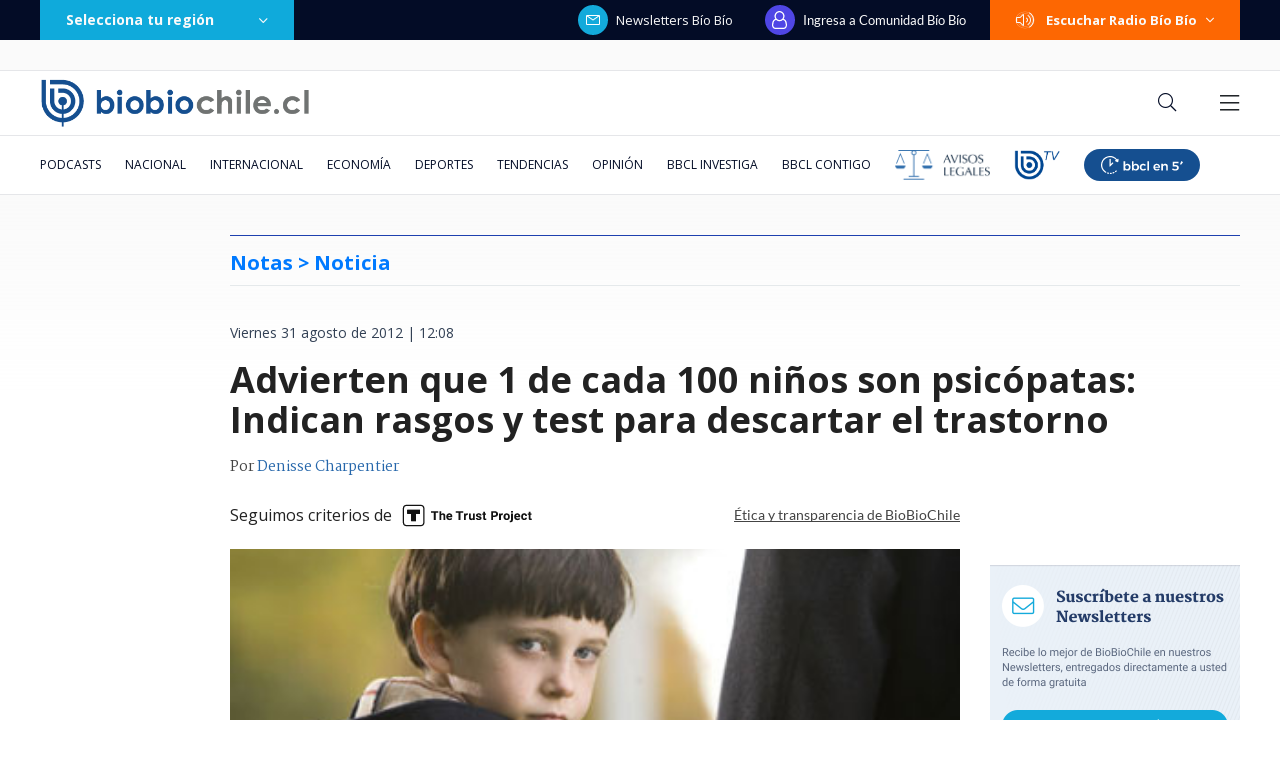

--- FILE ---
content_type: text/html; charset=utf-8
request_url: https://realtime.bbcl.cl/hit/?t=1768646486654&url=https%3A%2F%2Fwww.biobiochile.cl%2Fnoticias%2F2012%2F08%2F31%2Fadvierten-que-1-de-cada-100-ninos-son-psicopatas-indican-rasgos-y-test-para-descartar-el-trastorno.shtml&property=01G1KMVDSGMWCR31GWZX0VBJBY&referrer=
body_size: -16
content:
01KF5RQAV78YGV04ST00P2F4SZ.1xmJEGOXyoy9zN0C/dQ7ZZlTJ+27lZPGpokQNPSOXvU=

--- FILE ---
content_type: text/html; charset=utf-8
request_url: https://www.google.com/recaptcha/api2/aframe
body_size: 269
content:
<!DOCTYPE HTML><html><head><meta http-equiv="content-type" content="text/html; charset=UTF-8"></head><body><script nonce="bY2I9UyXZmUR9TN08ZfNRg">/** Anti-fraud and anti-abuse applications only. See google.com/recaptcha */ try{var clients={'sodar':'https://pagead2.googlesyndication.com/pagead/sodar?'};window.addEventListener("message",function(a){try{if(a.source===window.parent){var b=JSON.parse(a.data);var c=clients[b['id']];if(c){var d=document.createElement('img');d.src=c+b['params']+'&rc='+(localStorage.getItem("rc::a")?sessionStorage.getItem("rc::b"):"");window.document.body.appendChild(d);sessionStorage.setItem("rc::e",parseInt(sessionStorage.getItem("rc::e")||0)+1);localStorage.setItem("rc::h",'1768646500982');}}}catch(b){}});window.parent.postMessage("_grecaptcha_ready", "*");}catch(b){}</script></body></html>

--- FILE ---
content_type: application/javascript; charset=utf-8
request_url: https://fundingchoicesmessages.google.com/f/AGSKWxW0R1fDlJUm65kIyzhaDfTpQc5Nok6NBRrou9XQ4YrcR_CMAQa2dAzgSecUy-rKG7Yw1I6ccr2ldTegWHaN2CNu0PDmRiMFWG27xPk_EEq09MP54krwrzjthjuKdYQMsiQ8ZVVpuMBdzOC55MEQTz91hUNoar5SKbKN_IWNBOCmRyyImSELuO_e5464/_/ad-left./yzx?/yads./ajaxAd?/adsdaq_
body_size: -1288
content:
window['fca6ec74-86c4-49ed-80ff-d6b4c011ba53'] = true;

--- FILE ---
content_type: application/javascript
request_url: https://www.biobiochile.cl/static/realtime/realtime-general.js?t=1768646498536&callback=BBCL_Realtime
body_size: 1108
content:
/*2026-01-17 10:41:07*/ BBCL_Realtime([{"id":6700720,"titulo":"Los ocho d\u00edas de fraude: c\u00f3mo la banda criminal se \"tapiz\u00f3\" del millonario bot\u00edn de Amparo Noguera","url":"https:\/\/www.biobiochile.cl\/especial\/bbcl-investiga\/noticias\/articulos\/2026\/01\/17\/los-ocho-dias-de-fraude-como-la-banda-criminal-se-tapizo-del-millonario-botin-de-amparo-noguera.shtml","imagen":"2026\/01\/estafa-contra-amparo-noguera.png","video_rudo_destacado":"","categoria":"nacional","en_vivo":false,"visitas":262},{"id":6701466,"titulo":"Funcionario reci\u00e9n contratado detect\u00f3 millonario error en sueldos de Ministerio de la Mujer desde 2020","url":"https:\/\/www.biobiochile.cl\/noticias\/nacional\/chile\/2026\/01\/16\/funcionario-recien-contratado-detecto-millonario-error-en-sueldos-de-ministerio-de-la-mujer-desde-2020.shtml","imagen":"2026\/01\/ministerio-de-la-mujer-1.jpg","video_rudo_destacado":"","categoria":"nacional","en_vivo":false,"visitas":155},{"id":6701888,"titulo":"Confirman presencia de presidente Gabriel Boric en acto central del Bicentenario de Chilo\u00e9","url":"https:\/\/www.biobiochile.cl\/noticias\/nacional\/region-de-los-lagos\/2026\/01\/16\/confirman-presencia-de-presidente-gabriel-boric-en-acto-central-del-bicentenario-de-chiloe.shtml","imagen":"2026\/01\/gabriel-boric-1.png","video_rudo_destacado":"","categoria":"nacional","en_vivo":false,"visitas":105},{"id":6699181,"titulo":"La ca\u00edda de los hijos de Chu\u00f1il: la ONG detr\u00e1s de \"conspiraci\u00f3n activista\" y las pistas en su contra","url":"https:\/\/www.biobiochile.cl\/especial\/bbcl-investiga\/noticias\/articulos\/2026\/01\/15\/la-caida-de-los-hijos-de-chunil-la-ong-detras-de-conspiracion-activista-y-las-pistas-en-su-contra.shtml","imagen":"2026\/01\/julia-chunil-ong-escazu-ahora.png","video_rudo_destacado":"","categoria":"nacional","en_vivo":false,"visitas":75},{"id":6702391,"titulo":"Una casa resulta destruida tras incendio en Vi\u00f1a del Mar: emergencia moviliz\u00f3 a Bomberos y Conaf","url":"https:\/\/www.biobiochile.cl\/noticias\/nacional\/region-de-valparaiso\/2026\/01\/16\/amenaza-a-viviendas-y-vegetacion-bomberos-y-conaf-se-movilizan-por-incendio-en-casa-en-vina-del-mar.shtml","imagen":"2026\/01\/captura-por-incendio-en-vina-del-mar.png","video_rudo_destacado":"https:\/\/rudo.video\/vod\/bVGWGR\/skin\/simple\/o\/MjAyNi8wMS9jYXB0dXJhLXBvci1pbmNlbmRpby1lbi12aW5hLWRlbC1tYXIucG5n","categoria":"nacional","en_vivo":false,"visitas":58},{"id":6702395,"titulo":"Revive la rutina de Erwin Padilla en el Festival del Huaso de Olmu\u00e9: marc\u00f3 importante peak de rating","url":"https:\/\/www.biobiochile.cl\/noticias\/dopamina\/2026\/01\/17\/revive-la-rutina-de-erwin-padilla-en-el-festival-del-huaso-de-olmue-marco-importante-peak-de-rating.shtml","imagen":"2026\/01\/erwin-padilla.jpg","video_rudo_destacado":"","categoria":"nacional","en_vivo":false,"visitas":46},{"id":6702104,"titulo":"Ultraderechista Andr\u00e9 Ventura cierra su campa\u00f1a primero en los sondeos en Portugal y reta a su rival","url":"https:\/\/www.biobiochile.cl\/noticias\/internacional\/europa\/2026\/01\/16\/ultraderechista-andre-ventura-cierra-su-campana-primero-en-los-sondeos-en-portugal-y-reta-a-su-rival.shtml","imagen":"2026\/01\/andre-ventura.jpg","video_rudo_destacado":"","categoria":"nacional","en_vivo":false,"visitas":44},{"id":6702253,"titulo":"Modificaci\u00f3n en listado de \"1.000 avances\" del gobierno abre un nuevo flanco pol\u00edtico para La Moneda","url":"https:\/\/www.biobiochile.cl\/noticias\/nacional\/chile\/2026\/01\/16\/modificacion-en-listado-de-1-000-avances-del-gobierno-abre-un-nuevo-flanco-politico-para-la-moneda.shtml","imagen":"2026\/01\/1000-avances-gobierno.jpg","video_rudo_destacado":"","categoria":"nacional","en_vivo":false,"visitas":44},{"id":6700696,"titulo":"La directora de Falabella, Paola C\u00faneo, compra m\u00e1s de $46 mil millones en acciones del holding","url":"https:\/\/www.biobiochile.cl\/noticias\/economia\/negocios-y-empresas\/2026\/01\/15\/la-directora-de-falabella-paola-cuneo-compro-mas-de-46-mil-millones-en-acciones-del-holding.shtml","imagen":"2026\/01\/la-directora-de-falabella-paola-cuneo-compro-mas-de-46-mil-millones-en-acciones-del-holding.jpg","video_rudo_destacado":"","categoria":"nacional","en_vivo":false,"visitas":43},{"id":6701914,"titulo":"Manchester United vs Manchester City: a qu\u00e9 hora juegan y qui\u00e9n transmite el cl\u00e1sico ingl\u00e9s","url":"https:\/\/www.biobiochile.cl\/noticias\/servicios\/toma-nota\/2026\/01\/17\/manchester-united-vs-manchester-city-a-que-hora-juegan-y-quien-transmite-el-clasico-ingles.shtml","imagen":"2026\/01\/manchester-united-vs-manchester-city.png","video_rudo_destacado":"","categoria":"general","en_vivo":false,"visitas":43}])